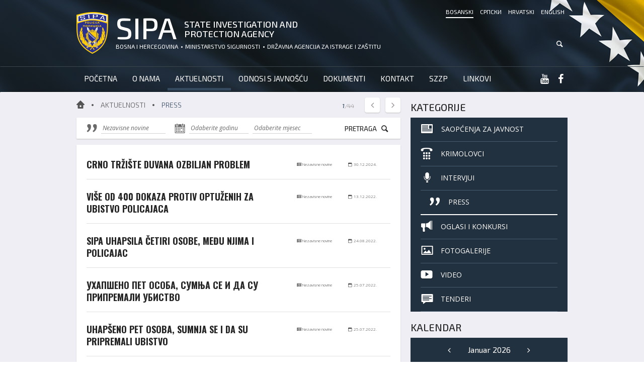

--- FILE ---
content_type: text/html; charset=UTF-8
request_url: http://sipa.gov.ba/bs/aktuelnosti/press?category_id=16&page=1
body_size: 7234
content:
<!DOCTYPE html>
<!--[if lt IE 7]>      <html class="no-js lt-ie9 lt-ie8 lt-ie7"> <![endif]-->
<!--[if IE 7]>         <html class="no-js lt-ie9 lt-ie8"> <![endif]-->
<!--[if IE 8]>         <html class="no-js lt-ie9"> <![endif]-->
<!--[if gt IE 8]><!--> <html class="no-js"> <!--<![endif]-->
<head>
	<meta charset="utf-8">
        <title>﻿Press - SIPA.GOV.BA</title>
          
	<meta name="viewport" content="width=device-width, initial-scale=1">
        <link rel="shortcut icon" href="/favicon.ico">
        <link rel="apple-touch-icon" href="/apple-touch-icon.png">
	
	<!-- CSS -->
        <link media="all" type="text/css" rel="stylesheet" href="http://sipa.gov.ba/assets/css/app.min.css">
  
                
	
	<!-- Modernizr -->
        <script src="http://sipa.gov.ba/assets/js/modernizr-2.6.2-respond-1.1.0.min.js"></script>
        

	<!-- Google fonts -->
        <link href='http://fonts.googleapis.com/css?family=Open+Sans:300italic,400italic,600italic,700italic,400,300,600,700%7CExo+2:400,300,300italic,400italic,500,500italic,600,600italic,700,700italic%7COswald:400,300,700&amp;subset=latin,cyrillic,latin-ext' rel='stylesheet' type='text/css'>
 </head>
<body>
	<!--[if lt IE 7]>
		<p class="browsehappy">You are using an <strong>outdated</strong> browser. Please <a href="http://browsehappy.com/">upgrade your browser</a> to improve your experience.</p>
	<![endif]-->

	<!-- Header -->
	<header id="header">
		<div class="container">
			<!-- Language -->
			<div class="language">
                                				<a href="/bs" title="Bosanski"  class="active" >Bosanski</a>
                                				<a href="/sr" title="Cрпски"  >Cрпски</a>
                                				<a href="/hr" title="Hrvatski"  >Hrvatski</a>
                                				<a href="/en" title="English"  >English</a>
                                
			</div>

			<!-- Logo -->
			<div class="logo clearfix">
				<a href="/" class="image sprite pull-left"></a>
				<div class="pull-left">
					<h1 class="pull-left"><a href="/" title="SIPA">SIPA</a></h1>
					<h2 class="pull-left"><a href="/">State Investigation and Protection Agency</a></h2>
					<a href="/" class="slogan">
						<span>Bosna i Hercegovina</span>
						<span>Ministarstvo sigurnosti</span>
						<span>Državna agencija za istrage i zaštitu</span>
					</a>
				</div>
			</div>
		</div>

		<!-- Navigation -->
		<div class="navbar" role="navigation">
			<div class="container">
				<div class="navbar-header">
					<button type="button" class="navbar-toggle visible-xs" data-toggle="collapse" data-target=".navbar-collapse">
						<span class="sr-only">Toggle navigation</span>
						<span class="icon-bar"></span>
						<span class="icon-bar"></span>
						<span class="icon-bar"></span>
					</button>
				</div>
				<nav class="navbar-collapse collapse">
					<ul class="nav navbar-nav">
						<li  >   <a href="/bs" title="Početna">Početna</a>  </li>
                                                <li class="sub ">
                                                    <a href="/bs/o-nama/generalne-informacije" title="O nama">O nama</a>
							<!-- Sub menu, second level -->
							<ul>
								<li><a href="/bs/o-nama/generalne-informacije" title="Općenito">Općenito</a></li>
								<li class="sub">
									<a href="#" title="Menadžment">Menadžment</a>
									<!-- Sub menu, third level -->
									<ul>
										<li><a href="/bs/o-nama/mendzment/direktor" title="Direktor">Direktor</a></li> 
										<li><a href="/bs/o-nama/mendzment/zamjenik-direktora" title="Zamjenik direktora">Zamjenik direktora</a></li>
										<!--<li><a href="/bs/o-nama/mendzment/pomocnik-direktora-kio" title="Pomoćnik direktora za kriminalističko-istražni odjel">Pomoćnik direktora za kriminalističko-istražni odjel</a></li>-->
										<!--<li><a href="/bs/o-nama/mendzment/pomocnik-direktora-ouk" title="<b>POZOVITE KRIMOLOVCE</b> <BR/> Ukoliko posjedujete informacije ili imate bilo kakva saznanja o lokacijama grobnica sa posmrtnim ostacima osoba nestalih u periodu 1992-1995. godine, molimo vas da ih prijavite Državnoj agenciji za istrage i zaštitu putem anonimnog i besplatnog broja „Krimolovci“ 080 020 505 ili putem elektroničkog obrasca za prijavu kaznenog djela, koji možete otvoriti pritiskom na dugme ispod "PRIJAVI KRIMINAL". U slučaju dojave informacija zagarantirana je zaštita osobnih podataka i anonimnost. Budite naši partneri i pomozite nam u ovoj zajedničkoj misiji.  "><b>POZOVITE KRIMOLOVCE</b> <BR/> Ukoliko posjedujete informacije ili imate bilo kakva saznanja o lokacijama grobnica sa posmrtnim ostacima osoba nestalih u periodu 1992-1995. godine, molimo vas da ih prijavite Državnoj agenciji za istrage i zaštitu putem anonimnog i besplatnog broja „Krimolovci“ 080 020 505 ili putem elektroničkog obrasca za prijavu kaznenog djela, koji možete otvoriti pritiskom na dugme ispod "PRIJAVI KRIMINAL". U slučaju dojave informacija zagarantirana je zaštita osobnih podataka i anonimnost. Budite naši partneri i pomozite nam u ovoj zajedničkoj misiji.  </a></li>-->
									</ul>
								</li>
                                    <li class="sub">
                                     <a href="/bs/o-nama/struktura/organizaciona-struktura" title="Struktura">Struktura</a>
									<!-- Sub menu, third level -->
									<ul>
										<li><a href="/bs/o-nama/struktura/organizaciona-struktura" title="Organizaciona struktura">Organizaciona struktura</a></li>
										<li><a href="/bs/o-nama/struktura/teritorijalna-organizacija" title="Teritorijalna organizacija">Teritorijalna organizacija</a></li>
									</ul>                                                                    
                                    </li>
							</ul>                                                    
                                                </li>
						<li class="sub  active ">
                                                    <a href="/bs/aktuelnosti" title="Aktuelnosti">Aktuelnosti</a>
                                                    <ul>
                                                        <li><a href="/bs/aktuelnosti/saopcenja-za-javnost" title="Saopćenja za javnost">Saopćenja za javnost</a></li>
                                                        <li><a href="/bs/aktuelnosti/krimolovci" title="Krimolovci">Krimolovci</a></li>
                                                        <li><a href="/bs/aktuelnosti/intervjui" title="Intervjui">Intervjui</a></li>
                                                        <li><a href="/bs/aktuelnosti/press" title="Press">Press</a></li>
                                                        <li><a href="/bs/aktuelnosti/oglasi-i-konkursi" title="Oglasi i konkursi">Oglasi i konkursi</a></li>
                                                        <li><a href="/bs/aktuelnosti/galerije" title="Fotogalerije">Fotogalerije</a></li>
                                                        <li><a href="/bs/aktuelnosti/video" title="Video">Video</a></li>
                                                        <li><a href="/bs/aktuelnosti/tenderi" title="Tenderi">Tenderi</a></li>
                                                    </ul>
						</li>  
                                                <li class="sub  ">
                                                    <a href="#" title="Odnosi s javnošću">Odnosi s javnošću</a>
                                                    <ul>
                                                        <li><a href="/bs/odnosi-sa-javnoscu/opcenito" title="Općenito">Općenito</a></li>
                                                       <!-- <li><a href="/bs/odnosi-sa-javnoscu/glasnogovornik" title="Glasnogovornik">Glasnogovornik</a></li>-->
                                                        <li><a href="/bs/odnosi-sa-javnoscu/vodic" title="Vodič za pristup informacijama">Vodič za pristup informacijama</a></li>
                                                        <!--                                                        <li><a target="_blank" href="/assets/files/guide/vodic-za-pristup-informacijama-bs.pdf" title="Vodič za pristup informacijama ">Vodič za pristup informacijama </a></li> <li><a href="/bs/odnosi-sa-javnoscu/faq" title="Najčešća pitanja ">Najčešća pitanja </a></li>
													
                                                        -->
                                                    </ul>                                                    
                                                </li>                                                
						<li class="sub  ">
                                                    <a href="#" title="Dokumenti">Dokumenti</a>
                                                    <ul>
                                                        <li><a href="/bs/dokumenti/zakoni" title="Zakoni">Zakoni</a></li>
                                                        <li><a href="/bs/dokumenti/podzakonski-akti" title="Podzakonski akti">Podzakonski akti</a></li>
                                                        <li><a href="/bs/dokumenti/strateski-dokumenti" title="Strateški dokumenti">Strateški dokumenti</a></li>
                                                        <li><a href="/bs/dokumenti/zaposlenje" title="Zaposlenje u SIPA-i">Zaposlenje u SIPA-i</a></li>
                                                        <li><a href="/bs/dokumenti/krimolovci" title="Izvještaji tima Krimolovci">Izvještaji tima Krimolovci</a></li>
														<li><a href="/bs/dokumenti/izvjestaji-foo" title="Izvještaji Finansijsko-obavještajnog odjela">Izvještaji Finansijsko-obavještajnog odjela</a></li>
														<li><a href="/bs/dokumenti/program-izvjestaji" title="Programi rada i izvještaji o radu SIPA-e">Programi rada i izvještaji o radu SIPA-e</a></li>
														<li><a href="/bs/dokumenti/srednjorocni-plan" title="Srednjoročni planovi rada SIPA-e">Srednjoročni planovi rada SIPA-e</a></li>
														<li><a href="/bs/dokumenti/budzet" title="Budžet">Budžet</a></li>
														<li><a href="/bs/dokumenti/izvrsenjebudzeta" title="Izvršenje budžeta">Izvršenje budžeta</a></li>
														<li><a href="/bs/dokumenti/revizorskiizvjestaj" title="Revizorski izvještaji">Revizorski izvještaji</a></li>
														<li><a href="/bs/dokumenti/internarevizija" title="Interna revizija">Interna revizija</a></li>
														<li><a href="/bs/dokumenti/pitanjazatestopcegznanja" title="Pitanja za test općeg znanja">Pitanja za test općeg znanja</a></li>

														
                                                    </ul>                                                    
                                                </li>
						<li  ><a href="/bs/kontakt" title="Kontakt">Kontakt</a></li>
						<li  ><a href="/bs/szzp" title="SZZP">SZZP</a></li>

						<li  ><a href="/bs/linkovi" title="Linkovi">Linkovi</a></li>
					</ul>
				</nav>
                                <form method="GET" action="http://sipa.gov.ba/bs/search" accept-charset="UTF-8" class="search j-search disabled"> 
                                <input class="input" required="required" placeholder="Unesite traženi pojam" maxlength="30" name="keywords" type="text" value="">                                                    
                                <button  type="submit" class="submit"><i class="icon-search"></i></button>
                                </form>
				<div class="socials">
					<a target="_blank" href="https://www.youtube.com/user/SIPABIH" title="Youtube"><i class="icon-youtube"></i></a> 
                                         <a target="_blank" href="https://www.facebook.com/sipa.policija" title="Facebook"><i class="icon-facebook"></i></a>
				<!--	<a title="Twitter" href="https://twitter.com/SIPA_Policija" target="_blank"><i class="icon-twitter"></i></a> -->
				</div>

			</div>
		</div>
	</header>
        
        	
<div id="wrap">
<div class="container">
    <div class="row">
        <!-- Left side -->
        <div class="col-xs-12 col-sm-8">

            <section class="pressListing subpage">
                <header class="sectionHeader clearfix">
                                        <!-- Breadcrumbs -->
<ul class="breadcrumbs clearfix pull-left">
    <li><a href="/bs" class="icon icon-home sprite" title="Početna"></a></li> 
                <li><a href="/bs/aktuelnosti" title="Aktuelnosti">Aktuelnosti</a></li>
                <li>Press</li>    
            </ul> 
                    <!-- Pager -->
                    <div class="pageNavigation pull-right">
                        <div class="pageInfo"><span class="currentPage">1</span>/44</div>
<a href="http://sipa.gov.ba/bs/aktuelnosti/press?category_id=16&page=1" class="arrow"><i class="arrows icon-angle-left"></i></a>
<a href="http://sipa.gov.ba/bs/aktuelnosti/press?category_id=16&page=2" class="arrow"><i class="arrows icon-angle-right"></i></a>
 
                    </div>
                </header>

                <form method="GET" action="http://sipa.gov.ba/bs/aktuelnosti/press" accept-charset="UTF-8" class="filter box clearfix">                <div class="i source">
                    <span class="icon sprite quotes"></span>
                    <select class="j-select" name="category_id"><option value="">Odaberite izdanje</option><option value="9">Dani</option><option value="10">Dnevni avaz</option><option value="11">Dnevni list</option><option value="12">Euro Blic</option><option value="13">Glas Srpske</option><option value="14">Jutarnji list</option><option value="15">Na&scaron;a riječ</option><option value="16" selected="selected">Nezavisne novine</option><option value="17">Novi pečat</option><option value="18">Novo vrijeme</option><option value="19">Oslobođenje</option><option value="20">Press RS</option><option value="21">Slobodna Bosna</option><option value="22">Start</option><option value="23">Večernje novosti RS</option><option value="24">Večernji list</option><option value="29">Faktor</option></select>                </div>
                <div class="i year">
                    <span class="icon sprite calendar"></span>
                        <select class="j-select" name="year">
                            <option value="0">Odaberite godinu</option>   
                                                        <option  value="2009">2009</option>
                                                        <option  value="2010">2010</option>
                                                        <option  value="2011">2011</option>
                                                        <option  value="2012">2012</option>
                                                        <option  value="2013">2013</option>
                                                        <option  value="2014">2014</option>
                                                        <option  value="2015">2015</option>
                                                        <option  value="2016">2016</option>
                                                        <option  value="2017">2017</option>
                                                        <option  value="2018">2018</option>
                                                        <option  value="2019">2019</option>
                                                        <option  value="2020">2020</option>
                                                        <option  value="2021">2021</option>
                                                        <option  value="2022">2022</option>
                                                        <option  value="2023">2023</option>
                                                        <option  value="2024">2024</option>
                                                        <option  value="2025">2025</option>
                                                        <option  value="2026">2026</option>
                                                    </select>                    
                </div>
                <div class="i month">
                        <select class="j-select" name="month">
                            <option value="0">Odaberite mjesec</option>   
                                                        <option  value="1">Januar</option>
                                                        <option  value="2">Februar</option>
                                                        <option  value="3">Mart</option>
                                                        <option  value="4">April</option>
                                                        <option  value="5">Maj</option>
                                                        <option  value="6">Juni</option>
                                                        <option  value="7">Juli</option>
                                                        <option  value="8">August</option>
                                                        <option  value="9">Septembar</option>
                                                        <option  value="10">Oktobar</option>
                                                        <option  value="11">Novembar</option>
                                                        <option  value="12">Decembar</option>
                                                    </select>                                       
                    
                </div>

                <button type="submit" class="submit">Pretraga <i class="icon-search"></i></button>

                </form>
                <!-- Press listing -->
                <div class="box">
                                        <div class="items">
                        <div class="item">
                            <div class="row">
                                <div class="col-md-8">
                                                                        <h3 class="title"><a href="/assets/photos/press/1735549185-crno-tržište-duvana-ouboljan-problem.pdf" title="CRNO TRŽI&Scaron;TE DUVANA OZBILJAN PROBLEM">CRNO TRŽIŠTE DUVANA OZBILJAN PROBLEM</a></h3>
                                </div>
                                <div class="col-md-4">												
                                    <div class="info xs-info">
                                        <span class="source"><i class="icon icon-newspaper"></i> <a href="/bs/aktuelnosti/press?category_id=16">Nezavisne novine</a></span>
                                        <span><i class="icon icon-calendar-empty"></i> 30.12.2024.</span>
                                    </div>
                                </div>
                            </div>
                        </div>
                    </div>
                                        <div class="items">
                        <div class="item">
                            <div class="row">
                                <div class="col-md-8">
                                                                        <h3 class="title"><a href="/assets/photos/press/1671006985-više-od-400-dokaza-protiv-optuženih-za-ubistvo-policajaca.pdf" title="vi&scaron;e od 400 dokaza protiv optuženih za ubistvo policajaca">više od 400 dokaza protiv optuženih za ubistvo policajaca</a></h3>
                                </div>
                                <div class="col-md-4">												
                                    <div class="info xs-info">
                                        <span class="source"><i class="icon icon-newspaper"></i> <a href="/bs/aktuelnosti/press?category_id=16">Nezavisne novine</a></span>
                                        <span><i class="icon icon-calendar-empty"></i> 13.12.2022.</span>
                                    </div>
                                </div>
                            </div>
                        </div>
                    </div>
                                        <div class="items">
                        <div class="item">
                            <div class="row">
                                <div class="col-md-8">
                                                                        <h3 class="title"><a href="/assets/photos/press/1661758806-sipa-uhapsila-četiri-osobe-među-njima-i-policajac.pdf" title="SIPA uhapsila četiri osobe, među njima i policajac">SIPA uhapsila četiri osobe, među njima i policajac</a></h3>
                                </div>
                                <div class="col-md-4">												
                                    <div class="info xs-info">
                                        <span class="source"><i class="icon icon-newspaper"></i> <a href="/bs/aktuelnosti/press?category_id=16">Nezavisne novine</a></span>
                                        <span><i class="icon icon-calendar-empty"></i> 24.08.2022.</span>
                                    </div>
                                </div>
                            </div>
                        </div>
                    </div>
                                        <div class="items">
                        <div class="item">
                            <div class="row">
                                <div class="col-md-8">
                                                                        <h3 class="title"><a href="/assets/photos/press/1658822903-uhapsheno-pet-osoba-sumњa-se-i-da-su-pripremali-ubistvo.pdf" title="Ухапшено пет особа, сумња се и да су припремали убиство">Ухапшено пет особа, сумња се и да су припремали убиство</a></h3>
                                </div>
                                <div class="col-md-4">												
                                    <div class="info xs-info">
                                        <span class="source"><i class="icon icon-newspaper"></i> <a href="/bs/aktuelnosti/press?category_id=16">Nezavisne novine</a></span>
                                        <span><i class="icon icon-calendar-empty"></i> 25.07.2022.</span>
                                    </div>
                                </div>
                            </div>
                        </div>
                    </div>
                                        <div class="items">
                        <div class="item">
                            <div class="row">
                                <div class="col-md-8">
                                                                        <h3 class="title"><a href="/assets/photos/press/1658822844-uhapšeno-pet-osoba-sumnja-se-i-da-su-pripremali-ubistvo.pdf" title="Uhap&scaron;eno pet osoba, sumnja se i da su pripremali ubistvo">Uhapšeno pet osoba, sumnja se i da su pripremali ubistvo</a></h3>
                                </div>
                                <div class="col-md-4">												
                                    <div class="info xs-info">
                                        <span class="source"><i class="icon icon-newspaper"></i> <a href="/bs/aktuelnosti/press?category_id=16">Nezavisne novine</a></span>
                                        <span><i class="icon icon-calendar-empty"></i> 25.07.2022.</span>
                                    </div>
                                </div>
                            </div>
                        </div>
                    </div>
                                        <div class="items">
                        <div class="item">
                            <div class="row">
                                <div class="col-md-8">
                                                                        <h3 class="title"><a href="/assets/photos/press/1658821623-četvoro-privedenih-zbog-šverca-duvana.pdf" title="Četvoro privedenih zbog &scaron;verca duvana">Četvoro privedenih zbog šverca duvana</a></h3>
                                </div>
                                <div class="col-md-4">												
                                    <div class="info xs-info">
                                        <span class="source"><i class="icon icon-newspaper"></i> <a href="/bs/aktuelnosti/press?category_id=16">Nezavisne novine</a></span>
                                        <span><i class="icon icon-calendar-empty"></i> 29.06.2022.</span>
                                    </div>
                                </div>
                            </div>
                        </div>
                    </div>
                                        <div class="items">
                        <div class="item">
                            <div class="row">
                                <div class="col-md-8">
                                                                        <h3 class="title"><a href="/assets/photos/press/1653309171-uhapšene-tri-osobe-u-akciji-as.pdf" title="UHAP&Scaron;ENE TRI OSOBE U AKCIJI AS">UHAPŠENE TRI OSOBE U AKCIJI AS</a></h3>
                                </div>
                                <div class="col-md-4">												
                                    <div class="info xs-info">
                                        <span class="source"><i class="icon icon-newspaper"></i> <a href="/bs/aktuelnosti/press?category_id=16">Nezavisne novine</a></span>
                                        <span><i class="icon icon-calendar-empty"></i> 20.05.2022.</span>
                                    </div>
                                </div>
                            </div>
                        </div>
                    </div>
                                        <div class="items">
                        <div class="item">
                            <div class="row">
                                <div class="col-md-8">
                                                                        <h3 class="title"><a href="/assets/photos/press/1637744270-pronašli-200-kg-marihuane-i-oružja.pdf" title="Prona&scaron;li 200 kg marihuane i oružja">Pronašli 200 kg marihuane i oružja</a></h3>
                                </div>
                                <div class="col-md-4">												
                                    <div class="info xs-info">
                                        <span class="source"><i class="icon icon-newspaper"></i> <a href="/bs/aktuelnosti/press?category_id=16">Nezavisne novine</a></span>
                                        <span><i class="icon icon-calendar-empty"></i> 24.11.2021.</span>
                                    </div>
                                </div>
                            </div>
                        </div>
                    </div>
                                        <div class="items">
                        <div class="item">
                            <div class="row">
                                <div class="col-md-8">
                                                                        <h3 class="title"><a href="/assets/photos/press/1635937575-uhapšen-zbog-uticaja-na-svjedoka.pdf" title="Uhap&scaron;en zbog uticaja na svjedoka">Uhapšen zbog uticaja na svjedoka</a></h3>
                                </div>
                                <div class="col-md-4">												
                                    <div class="info xs-info">
                                        <span class="source"><i class="icon icon-newspaper"></i> <a href="/bs/aktuelnosti/press?category_id=16">Nezavisne novine</a></span>
                                        <span><i class="icon icon-calendar-empty"></i> 03.11.2021.</span>
                                    </div>
                                </div>
                            </div>
                        </div>
                    </div>
                                        <div class="items">
                        <div class="item">
                            <div class="row">
                                <div class="col-md-8">
                                                                        <h3 class="title"><a href="/assets/photos/press/1634551055-novcem-od-droge-kupovali-vikendice-i-nekretnine-u-bih-i-regionu.pdf" title="Novcem od droge kupovali vikendice i nekretnine u BiH i regionu">Novcem od droge kupovali vikendice i nekretnine u BiH i regionu</a></h3>
                                </div>
                                <div class="col-md-4">												
                                    <div class="info xs-info">
                                        <span class="source"><i class="icon icon-newspaper"></i> <a href="/bs/aktuelnosti/press?category_id=16">Nezavisne novine</a></span>
                                        <span><i class="icon icon-calendar-empty"></i> 18.10.2021.</span>
                                    </div>
                                </div>
                            </div>
                        </div>
                    </div>
                                        <div class="items">
                        <div class="item">
                            <div class="row">
                                <div class="col-md-8">
                                                                        <h3 class="title"><a href="/assets/photos/press/1633420122-žena-u-visokoj-trudnoći-položila-testove-fizičke-izdržljivosti.pdf" title="Žena u visokoj trudnoći položila testove fizičke izdržljivosti?">Žena u visokoj trudnoći položila testove fizičke izdržljivosti?</a></h3>
                                </div>
                                <div class="col-md-4">												
                                    <div class="info xs-info">
                                        <span class="source"><i class="icon icon-newspaper"></i> <a href="/bs/aktuelnosti/press?category_id=16">Nezavisne novine</a></span>
                                        <span><i class="icon icon-calendar-empty"></i> 05.10.2021.</span>
                                    </div>
                                </div>
                            </div>
                        </div>
                    </div>
                                        <div class="items">
                        <div class="item">
                            <div class="row">
                                <div class="col-md-8">
                                                                        <h3 class="title"><a href="/assets/photos/press/1632838023-osumnjičeni-da-su-kadetima-naplaćivali-posao.pdf" title="Osumnjičeni da su kadetima naplaćivali posao">Osumnjičeni da su kadetima naplaćivali posao</a></h3>
                                </div>
                                <div class="col-md-4">												
                                    <div class="info xs-info">
                                        <span class="source"><i class="icon icon-newspaper"></i> <a href="/bs/aktuelnosti/press?category_id=16">Nezavisne novine</a></span>
                                        <span><i class="icon icon-calendar-empty"></i> 25.09.2021.</span>
                                    </div>
                                </div>
                            </div>
                        </div>
                    </div>
                                    </div>    

                <!-- Pagination -->
                <ul class="pagination">
			<li class="disabled"><span>&laquo;</span></li><li class="active"><span>1</span></li><li><a href="http://sipa.gov.ba/bs/aktuelnosti/press?category_id=16&page=2">2</a></li><li><a href="http://sipa.gov.ba/bs/aktuelnosti/press?category_id=16&page=3">3</a></li><li><a href="http://sipa.gov.ba/bs/aktuelnosti/press?category_id=16&page=4">4</a></li><li><a href="http://sipa.gov.ba/bs/aktuelnosti/press?category_id=16&page=5">5</a></li><li><a href="http://sipa.gov.ba/bs/aktuelnosti/press?category_id=16&page=6">6</a></li><li><a href="http://sipa.gov.ba/bs/aktuelnosti/press?category_id=16&page=7">7</a></li><li><a href="http://sipa.gov.ba/bs/aktuelnosti/press?category_id=16&page=8">8</a></li><li class="disabled"><span>...</span></li><li><a href="http://sipa.gov.ba/bs/aktuelnosti/press?category_id=16&page=43">43</a></li><li><a href="http://sipa.gov.ba/bs/aktuelnosti/press?category_id=16&page=44">44</a></li><li><a href="http://sipa.gov.ba/bs/aktuelnosti/press?category_id=16&page=2">&raquo;</a></li>	</ul>
 

            </section>
        </div>

        <!-- Aside -->
        <aside class="col-xs-12 col-sm-4 aside">
            <div class="row">
                <!-- Categories -->
<section class="col-xs-6 col-sm-12 categories">
    <header class="sectionHeader clearfix">
        <h2 class="title"><a href="aktuelnosti" title="Kategorije">Kategorije</a></h2>
    </header>
    <ul>
        <li><a href="/bs/aktuelnosti/saopcenja-za-javnost" title="Saopćenja za javnost"  ><span class="icon sprite icon-reports"></span> <span>Saopćenja za javnost</span></a></li>
        <li><a href="/bs/aktuelnosti/krimolovci" title="Krimolovci"  ><span class="icon sprite icon-krimolovci"></span> <span>Krimolovci</span></a></li>
        <li><a href="/bs/aktuelnosti/intervjui" title="Intervjui"  ><span class="icon sprite icon-interview"></span> <span>Intervjui</span></a></li>
        <li><a href="/bs/aktuelnosti/press" title="Press"  class="active" ><span class="icon sprite icon-press"></span> <span>Press</span></a></li>
        <li><a href="/bs/aktuelnosti/oglasi-i-konkursi" title="Oglasi i konkursi"  ><span class="icon sprite icon-advertisement"></span> <span>Oglasi i konkursi</span></a></li>
        <li><a href="/bs/aktuelnosti/galerije" title="Fotogalerije"><span class="icon sprite icon-photo"></span> <span>Fotogalerije</span></a></li>
        <li><a href="/bs/aktuelnosti/video" title="Video"><span class="icon sprite icon-video"></span> <span>Video</span></a></li>
        <li><a href="/bs/aktuelnosti/tenderi" title="Tenderi"  ><span class="icon sprite icon-tenderi"></span> <span>Tenderi</span></a></li>
    </ul>
</section>                  <!-- Kalendar -->
<section class="col-xs-6 col-sm-12 calendarWrap">
    <header class="sectionHeader clearfix">
        <h2 class="title">Kalendar</h2>
    </header>
    <div class="js-calendar">
        <script type="text/template" id="clndr-template">
            <div class="clndr box">
            <div class='clndr-controls'>
            <div class='clndr-control-button'>
            <span class='clndr-previous-button'><i class="arrows icon-angle-left"></i></span>
            </div>
            <div class='month'><%= month %> <%= year %></div>
            <div class='clndr-control-button rightalign'>
            <span class='clndr-next-button'><i class="arrows icon-angle-right"></i></span>
            </div>
            </div>

            <table class='clndr-table' border='0' cellspacing='0' cellpadding='0'>
            <thead>
            <tr class='header-days'>
            <% for(var i = 0; i < daysOfTheWeek.length; i++) { %>
            <td class='header-day header-day-<%= i %>'><%= daysOfTheWeek[i] %></td>
            <% } %>
            </tr>
            </thead>
            <tbody>
            <% for(var i = 0; i < numberOfRows; i++){ %>
            <tr><% for(var j = 0; j < 7; j++){ %><% var d = j + i * 7; %>
            <td class='<%= days[d].classes %>'><div class='day-contents'><a rel="nofollow" href="/bs/aktuelnosti/press?date=<%= moment(days[d].date).format('YYYY-MM-DD')%>"><%= days[d].day %></a></div></td><% } %>
            </tr>
            <% } %>
            </tbody>
            </table>
            </div>
        </script>
    </div>
</section>                    
            </div>
        </aside>
    </div>
</div>
</div>
        
	<!-- Footer -->
	<footer id="footer" class="">
		<div class="container">
			<div class="row socials">
				<div class="col-xs-6 col-sm-4 facebook">
                                    <a target="_blank" href="https://www.facebook.com/sipa.policija" class="c text-right">
						<div class="sprite logo"></div>
						<div class="count">NNk</div>
						<div class="follow">Pratite <span>+</span></div>
					</a>
				</div>
				<!--<div class="col-xs-6 col-sm-4 twitter">
                                    <a target="_blank" href="https://twitter.com/SIPA_Policija" class="c text-right">
						<div class="sprite logo"></div>
						<div class="count">{//{ $tw_likes }}</div>
						<div class="follow">{//{ trans('skeleton.follow_us') }} <span>+</span></div>
					</a>
				</div>-->                          
				<!--<div class="col-xs-6 col-sm-4 youtube">
                                    <a target="_blank" href="https://www.youtube.com/user/SIPABIH" class="c text-right">
						<div class="sprite logo"></div>
						<div class="count">{//{ $yt_likes }}</div>
						<div class="follow">{//{ trans('skeleton.follow_us') }} <span>+</span></div>
					</a>
				</div>-->
			</div>
			
			<!-- Contact Us -->
			<div class="contactUs">
				<h2 class="titles">Kontaktirajte nas</h2>
				<ul class="clearfix">
					<li class="i"><i class="icon icon-agency sprite"></i> Državna agencija za istrage i zaštitu</li>
					<li class="i"><i class="icon icon-location"></i> Nikole Tesle 59, Istočno Sarajevo</li>
					<li class="i"><i class="icon icon-email"></i> <a href="&#109;&#x61;i&#108;&#116;&#x6f;&#x3a;&#115;&#x69;p&#97;&#x40;&#115;i&#112;a&#x2e;g&#111;&#x76;&#x2e;&#x62;&#x61;">&#115;&#x69;p&#97;&#x40;&#115;i&#112;a&#x2e;g&#111;&#x76;&#x2e;&#x62;&#x61;</a></li>
					<li class="i"><i class="icon icon-phone"></i> 057 32 61 00</li>
					<li class="i"><i class="icon icon-print"></i> 057 34 29 24</li>
				</ul>
			</div>
		</div>
		<!-- Note -->
                		<!-- Copyrights -->
		<div class="copyrights f-light">
			<div class="container">
				<div class="row">
					<div class="col-xs-12 col-sm-6 col-left">Copyright  © 2026. SIPA, Sva prava zadržana.</div>
					<div class="col-xs-12 col-sm-6 col-right">
                                                <a target="_blank" href="http://lampa.ba">Dizajn i programiranje: Lampa Studio d.o.o.</a>
						<span class="js-scrollOnTop"><i class="icon icon-up-open"></i></span>
					</div>
				</div>
			</div>
		</div>
	</footer>
	
	<!-- JS -->
        <script src="http://sipa.gov.ba/assets/js/plugins.min.js"></script>
  
        <script src="http://sipa.gov.ba/assets/js/app.min.js"></script>
 
        
                
        <input id="g_lang_id" name="g_lang_id" value="bs" type="hidden" />
	
	<!-- Calendar dates -->

	<script>
		// Language setup
                
		moment.locale('en', {
			months: ['Januar', 'Februar', 'Mart', 'April', 'Maj', 'Juni', 'Juli', 'August', 'Septembar', 'Oktobar', 'Novembar', 'Decembar']
		});
                
                Calendar.daysOfTheWeek = ['N', 'P', 'U', 'S', 'Č', 'P', 'S'];                
                
		Calendar.dates = [];
                	</script>              

	<script>
	  (function(i,s,o,g,r,a,m){i['GoogleAnalyticsObject']=r;i[r]=i[r]||function(){
	  (i[r].q=i[r].q||[]).push(arguments)},i[r].l=1*new Date();a=s.createElement(o),
	  m=s.getElementsByTagName(o)[0];a.async=1;a.src=g;m.parentNode.insertBefore(a,m)
	  })(window,document,'script','//www.google-analytics.com/analytics.js','ga');

	  ga('create', 'UA-10229638-1', 'auto');
	  ga('send', 'pageview');

	</script>

</body>
</html>        

--- FILE ---
content_type: application/javascript
request_url: http://sipa.gov.ba/assets/js/app.min.js
body_size: 1987
content:
$(function(){Inits.init(),ScrollOnTop.init(),Calendar.init(),Gallery.init(),Map.init(),Search.init(),MenuSlider.init(),SocialLikes.init()}),Inits={init:function(){if($("input, textarea").length&&$("input, textarea").placeholder(),$(".j-homepage-gallery").length&&$(".j-homepage-gallery").owlCarousel({nav:!1,responsive:{0:{items:1},400:{items:2},480:{items:3},992:{items:4}}}),$(".j-header-galleries").length&&$(".j-header-galleries .item").length>1){var e=!1;"true"==$(".j-header-galleries").attr("data-fade")?(e="fadeOut",$(".j-header-galleries").addClass("fadeEffect")):$(".j-header-galleries").addClass("slideEffect"),$(".j-header-galleries").owlCarousel({nav:!1,items:1,animateOut:e})}$(".j-gallery").length&&$(".j-gallery").fancybox(),!$("html").hasClass("lt-ie9")&&$(".j-select").length&&$(".j-select").selectpicker(),$(".rte-wrap").length&&$(".rte-wrap").fitVids(),$(".navbar-collapse").length&&$(".navbar-toggle").is(":visible")&&$(".navbar-collapse .sub:has(ul)").doubleTapToGo(),$('[data-toggle="tooltip"]').length&&$('[data-toggle="tooltip"]').tooltip()}},ScrollOnTop={init:function(){$(".js-scrollOnTop").click(function(){return $("body, html").animate({scrollTop:0},500),!1})}},Calendar={init:function(){$(".js-calendar").length&&$(".js-calendar").clndr({template:$("#clndr-template").html(),weekOffset:1,daysOfTheWeek:Calendar.daysOfTheWeek,events:Calendar.dates,clickEvents:{click:function(e){e.events[0]&&(window.location.href=e.events[0].url)}},startWithMonth:Calendar.startWithMonth})}},Gallery={init:function(){$(".j-gallery-page").length&&$(".j-gallery-page").owlCarousel({nav:!1,margin:10,responsive:{0:{items:1},400:{items:2},480:{items:3},992:{items:4}},URLhashListener:!0,smartSpeed:600}),$(".photoGallery").bind("slide.bs.carousel",function(e){var t=$(e.relatedTarget).index();location.hash=t,$(".galleryGrid.subpage .item").removeClass("select"),$('.galleryGrid.subpage .item[data-hash="'+t+'"]').addClass("select")}),$(".galleryGrid.subpage .item").click(function(e){e.preventDefault();var t=$(this).attr("data-hash");t=parseInt(t),$(".photoGallery").carousel(t)})}},Map={init:function(){function e(){{var e=new google.maps.LatLng(t,a),i={zoom:16,scrollwheel:!1,mapTypeId:google.maps.MapTypeId.ROADMAP,disableDefaultUI:!0,center:e,draggable:!0},n=new google.maps.Map(document.getElementById("map"),i),l=new google.maps.LatLng(t,a);new google.maps.Marker({position:l,map:n,icon:"/img/map-pin.png"})}}if($("#map").length){var t=$("#map").attr("data-lat"),a=$("#map").attr("data-lng");google.maps.event.addDomListener(window,"load",e)}}},Search={init:function(){var e=jQuery(".j-search");e.click(function(e){return e.stopPropagation(),$(this).hasClass("disabled")?($(this).animate({width:"205"},200),$(this).removeClass("disabled"),!1):void 0}),$(document.body).click(function(){e.hasClass("disabled")||e.addClass("disabled").animate({width:"30"},200)})}},MenuSlider={init:function(){if(!$(".navbar-toggle").is(":visible")){$(".navbar-nav").append("<li class='bottomSlider'></li>");var e=$(".navbar-nav .bottomSlider");e.width($(".navbar-nav .active").width()).css("left",$(".navbar-nav .active").position().left).data("origLeft",e.position().left).data("origWidth",e.width()),$(".navbar-nav > li").hover(function(){$el=$(this),leftPos=$el.position().left,newWidth=$el.width(),e.stop().animate({left:leftPos,width:newWidth})},function(){e.stop().animate({left:e.data("origLeft"),width:e.data("origWidth")})})}}},SocialLikes={getFbLikesNumber:function(e){$.getJSON("http://graph.facebook.com/?ids="+e,function(t){t[e].hasOwnProperty("shares")?$(".share.fb a span").html(t[e].shares):$(".share.fb a span").html(0)})},getTweetsNumber:function(e){$.getJSON("http://urls.api.twitter.com/1/urls/count.json?url="+e+"&callback=?",function(e){$(".share.twitter a span").html(e.count)})},tweetContent:function(){$(".share.twitter a").click(function(){var e=575,t=450,a=($(window).width()-e)/2,i=($(window).height()-t)/2,n=this.href,l="status=1,width="+e+",height="+t+",top="+i+",left="+a;return window.open(n,"twitter",l),!1})},likeContent:function(){$(".share.fb a").click(function(){var e=$(this).data("url"),t=575,a=450,i=($(window).width()-t)/2,n=($(window).height()-a)/2,e=this.href,l="status=1,width="+t+",height="+a+",top="+n+",left="+i;return window.open("https://www.facebook.com/dialog/share?app_id=1513819105545873&display=popup&href="+e+"&redirect_uri="+e,"facebook",l),!1})},printMe:function(){$(".print-me").click(function(){window.print()})},init:function(){SocialLikes.printMe(),$(".share.fb a span").length&&(SocialLikes.getFbLikesNumber($("li.share a").data("url")),SocialLikes.getTweetsNumber($("li.share a").data("url")),SocialLikes.tweetContent(),SocialLikes.likeContent())}},$(function(){$("#contact_btn").click(function(e){e.preventDefault(),post_url_attr=$("#contact_form").attr("action"),$.post(post_url_attr,{_token:$("input[name='_token']").val(),first_last_name:$("#first_last_name").val(),phone_number:$("#phone_number").val(),msg:$("#msg").val()}).done(function(e){var t=jQuery.parseJSON(e);"FALSE"===t.code?alert(t.msg):($("#contact_form").hide(),$(".elReportCriminal .success_msg").html(t.msg).show())})})});